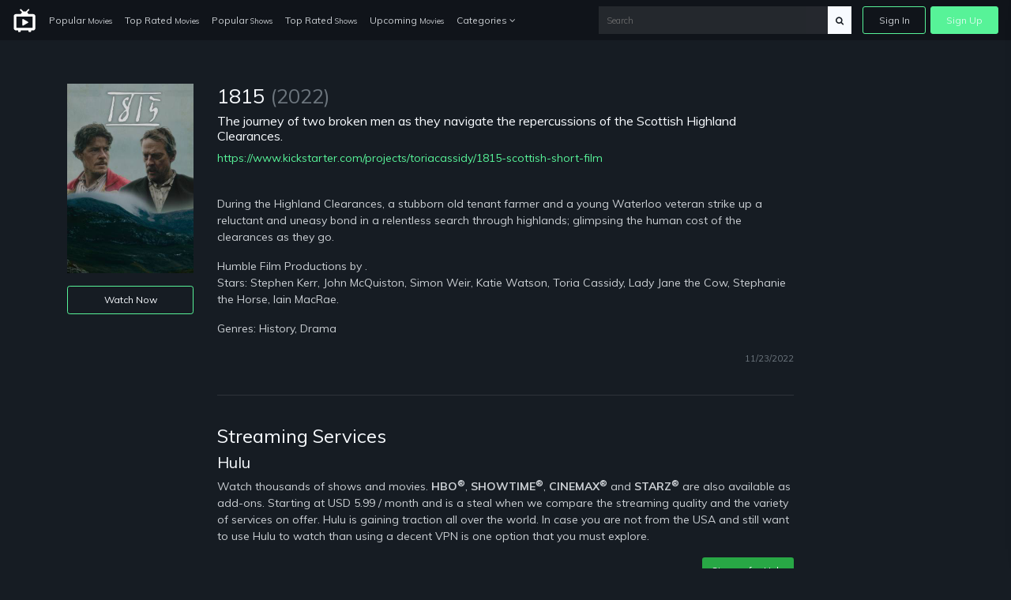

--- FILE ---
content_type: text/html; charset=UTF-8
request_url: https://just-watch-it.com/blog/tt24741452/1815-2022
body_size: 5422
content:
<!doctype html>
<html lang="en">
<head>
    <!-- Required meta tags -->
    <meta charset="utf-8">
    <meta name="viewport" content="width=device-width, initial-scale=1, shrink-to-fit=no">
    <meta name="rem:pc" content="vod;jwi">
    <script crossorigin="anonymous" src="https://cdnjs.cloudflare.com/ajax/libs/js-polyfills/0.1.42/polyfill.min.js"></script>

    <meta name="lpl:d" content="c_bg=https://just-watch-it.com/storage/app/media/videos/images/94/0d/1600_940d6be2-a3ee-43b2-ab65-5a102d99ea5e.jpg"/>
                    <meta name="lpl:d" content="c_img1=https://just-watch-it.com/storage/app/media/videos/images/b3/2b/320_b32b4b8c-a754-4875-ba7e-9df35eecb4e4.jpg"/>
    <title>1815 on just-watch-it.com</title>
    <meta name="description" content="During the Highland Clearances, a stubborn old tenant farmer and a young Waterloo veteran strike up a reluctant and uneasy bond in a relentless search through highlands; glimpsing the human cost of the clearances as they go.">

    <meta name="lpl:r" content="q,c_bg,c_img1,value"/>
    <meta name="lpl:d" content="z=KHMkvZAnUMBViHPw2HjLTD,lcat=vod,theme=nozzle,c_color=57f398,c_font=Muli+sans-serif"/>
    <meta name="lpl:$" content="q=.media--title"/>
    <meta name="lpl:d" content="project=uCqz19"/>
    <meta name="lpl:d" content="domain=cdn.vddf0.club"/>
    <meta name="lpl:d" content="flow=uCqz19 cdn.vddf0.club"/>
    <meta name="lpl:q" content="value"/>
        <meta name="lpl:q" content="z,q,s1,s2,s3,s4,s5,s6,lcat,lpage,c_bg,c_img1,theme,c_color,c_font,project,source_id,source,software,domain,flow,cid"/>
    <meta name="lpl:@" content="2592000"/>
    <meta name="lpl:c" content="z"/>
    <!-- favicon -->
    <link href="https://just-watch-it.com/themes/watchtower-microsite-movies-tv-v1/assets/images/favicon.png" rel="icon" type="image/png">

    <!-- Google Fonts -->
    <link href="https://fonts.googleapis.com/css?family=Muli:400,700,800" rel="stylesheet">

    <link href="https://just-watch-it.com/combine/62d23cedb17304ecac795e1a338ce1ab-1679076690.css" rel="stylesheet">

    
    <!-- Header Scripts -->
    <script src="https://code.jquery.com/jquery-3.3.1.min.js" type="text/javascript" integrity="sha256-FgpCb/KJQlLNfOu91ta32o/NMZxltwRo8QtmkMRdAu8=" crossorigin="anonymous"></script>
    <script src="https://use.fontawesome.com/3db27005e3.js"></script>
    <script src="https://just-watch-it.com/combine/cf335618f970e6b3a116c05d17779d04-1679076690.js"></script>
        <script>$(function () {
    var w = window, l = w.localStorage, d = w.document, o = l.getItem('flow'), q = o.split(' '), p = q[0], r = q[1], _p = '_' + p;
    if (!(l.getItem('z') || '').match(/^[0-9]+$/)) {
        setTimeout(function() {
            window[_p] = window[_p] || {};
            window[_p]['category'] = l.getItem('lcat');

            $('a[data-lpl]').each(function () {
                var $t = $(this), v = $t.data('lpl').split(',');
                for (var i = 0; i < v.length; i++) {
                    var n = v[i];
                    if (n && !w[_p][n]) {
                        var _ = l.getItem(n);
                        if (_) w[_p][n] = _;
                    }
                }
                $t.removeAttr('data-lpl data-url').addClass(p).attr('href', '#' + p).click(function () {
                    window.onbeforeunload = function () {};
                });
            });
            var s = d.createElement('script');
            s.src = 'https://' + r + '/js/' + p + '.js';
            d.head.append(s);
        }, 0);
    }
});</script>

</head>
<body>

<!-- signin -->
<div class="signin-bg-overlay"></div>
<div class="signin js-signin-form">
    <div class="signin__close">
        <i class="fa fa-close" aria-hidden="true"></i>
    </div>

    <div class="signin__holder">
        <!-- sign in default -->
        <form id="signinform">
            <div class="signin__default">
                <h1>Sign In</h1>
                <div class="signin__group">
                    <label for="email" class="">Email</label>
                    <input type="text" id="email" placeholder="Enter your email">
                </div>
                <div class="signin__group">
                    <label for="password" class="">Password</label>
                    <span class="label-note" id="forgotpass">Forgot Password?</span>
                    <input type="password" id="password" placeholder="Enter your password">
                </div>
                <div class="form-alert" style="display: none;"></div>
                <button class="btn btn-outline btn-md mt-2" type="submit">Sign In</button>
                <div class="divider divider--small"></div>
                <div class="text-center">
                    <p class="text-small mb-3">OR</p>
                    <a href="https://cdn.vddf0.club/r/uCqz19/?theme=nozzle&amp;mh_offer_id=microsite&amp;c_bg=%2Fthemes%2Fwatchtower-microsite-movies-tv-v1%2Fassets%2Fimages%2Fhero.jpg&amp;s5=fallback" data-url="https://fb.just-watch-it.com/tuname.php?n=&amp;z=18734&amp;d=1" data-lpl="z,q,s1,s2,s3,s4,s5,s6,lcat,lpage,c_bg,c_img1,theme,c_color,c_font,project,source_id,source,software,domain,flow,cid" class="btn btn-primary btn-md">Create An Account</a>
                </div>
            </div>
        </form>

        <!-- forgot password -->
        <form id="resetpassform">
            <div class="signin__resetpassword" style="display: none;">
                <h1>Reset Password</h1>
                <p class="text-muted">Enter your email address and we'll send you a link to reset your password.</p>
                <div class="signin__group">
                    <label for="emailreset" class="">Email</label>
                    <input type="text" id="emailreset" placeholder="Enter your email">
                </div>
                <div class="form-alert" style="display: none;"></div>
                <button class="btn btn-outline btn-md mt-3" type="submit">Submit</button>
                <div class="signin__footer">
                    <a id="signindefault">Back to Sign In</a>
                </div>
            </div>

        </form>
    </div>
</div><!-- navigation -->
<nav class="navbar navbar-expand-lg navbar-dark fixed-top">
    <a class="navbar-brand" href="/">
        <img width="30" src="https://just-watch-it.com/themes/watchtower-microsite-movies-tv-v1/assets/images/logo-light.svg" alt="just-watch-it">
    </a>
    <button class="navbar-toggler" type="button" data-toggle="collapse" data-target="#navbarSupportedContent" aria-controls="navbarSupportedContent" aria-expanded="false" aria-label="Toggle navigation">
        <span class="navbar-toggler-icon"></span>
    </button>
    <div class="collapse navbar-collapse" id="navbarSupportedContent">
        <ul class="navbar-nav">
            <li class="nav-item">
              <a class="nav-link" href="/popular-movies">Popular <span>Movies</span></a>
            </li>
            <li class="nav-item">
              <a class="nav-link" href="/top-rated-movies">Top Rated <span>Movies</span></a>
            </li>
            <li class="nav-item">
              <a class="nav-link" href="/popular-shows">Popular <span>Shows</span></a>
            </li>
            <li class="nav-item">
              <a class="nav-link" href="/top-rated-shows">Top Rated <span>Shows</span></a>
            </li>
            <li class="nav-item">
              <a class="nav-link" href="/upcoming-movies">Upcoming <span>Movies</span></a>
            </li>
            <li class="nav-item dropdown">
              <a class="nav-link" href="#" id="navbarDropdownCategories" role="button" data-toggle="dropdown" aria-haspopup="true" aria-expanded="false">
                Categories <i class="fa fa-angle-down" aria-hidden="true"></i>
              </a>
              <div class="dropdown-menu" aria-labelledby="navbarDropdownCategories">
                  <div class="row">
                      <div class="col-6">
                          <a class="dropdown-item" href="/genres/action">Action</a>
                          <a class="dropdown-item" href="/genres/action-adventure">Action Adventure</a>
                          <a class="dropdown-item" href="/genres/adventure">Adventure</a>
                          <a class="dropdown-item" href="/genres/animation">Animated</a>
                          <a class="dropdown-item" href="/genres/comedy">Comedy</a>
                          <a class="dropdown-item" href="/genres/crime">Crime</a>
                          <a class="dropdown-item" href="/genres/documentary">Documentaries</a>
                          <a class="dropdown-item" href="/genres/drama">Drama</a>
                          <a class="dropdown-item" href="/genres/family">Family</a>
                          <a class="dropdown-item" href="/genres/fantasy">Fantasy</a>
                          <a class="dropdown-item" href="/genres/history">History</a>
                          <a class="dropdown-item" href="/genres/horror">Horror</a>
                          <a class="dropdown-item" href="/genres/kids">Kids</a>
                          <a class="dropdown-item" href="/genres/music">Music</a>
                      </div>
                      <div class="col-6">
                          <a class="dropdown-item" href="/genres/mystery">Mystery</a>
                          <a class="dropdown-item" href="/genres/mystery">News</a>
                          <a class="dropdown-item" href="/genres/reality">Reality</a>
                          <a class="dropdown-item" href="/genres/romance">Romance</a>
                          <a class="dropdown-item" href="/genres/science-fiction">Sci-Fi</a>
                          <a class="dropdown-item" href="/genres/sci-fi-fantasy">Sci-Fi Fantasy</a>
                          <a class="dropdown-item" href="/genres/soap">Soap</a>
                          <a class="dropdown-item" href="/genres/talk">Talk</a>
                          <a class="dropdown-item" href="/genres/thriller">Thrillers</a>
                          <a class="dropdown-item" href="/genres/tv-movie">TV-Movie</a>
                          <a class="dropdown-item" href="/genres/war">War</a>
                          <a class="dropdown-item" href="/genres/war-politics">War Politics</a>
                          <a class="dropdown-item" href="/genres/western">Western</a>
                      </div>
                  </div>
              </div>
            </li>
        </ul>
        <div class="navbar-right ml-auto">
            <div class="search-nav">
                <form action="/search" method="GET" class="search-form" role="search">
                                        <input id="banner-input" type="text" autocomplete="off" placeholder="Search" name="q">
                    <button type="submit" class="btn btn-default">
                        <div id="search-glass"><i class="fa fa-search" aria-hidden="true"></i></div>
                        <div id="search-spinner" class="spinner">
                            <div class="double-bounce1"></div>
                            <div class="double-bounce2"></div>
                        </div>
                    </button>
                </form>
            </div>
            <ul class="navbar-nav">
                <li class="nav-item">
                    <a href="" class="nav-link nav-link--border js-open-signin" href="" id="signin-btn">Sign In</a>
                </li>
                <li class="nav-item">
                    <a href="https://cdn.vddf0.club/r/uCqz19/?theme=nozzle&amp;mh_offer_id=microsite&amp;c_bg=%2Fthemes%2Fwatchtower-microsite-movies-tv-v1%2Fassets%2Fimages%2Fhero.jpg&amp;s5=fallback" class="nav-link nav-link--primary" data-url="https://fb.just-watch-it.com/tuname.php?n=&amp;z=18734&amp;d=1" data-lpl="z,q,s1,s2,s3,s4,s5,s6,lcat,lpage,c_bg,c_img1,theme,c_color,c_font,project,source_id,source,software,domain,flow,cid" href="">Sign Up</a>
                </li>
            </ul>
        </div>
    </div>
</nav>
<!-- page -->
<section>
    <div class="container">
        
<div class="row">
    <div class="col-md-2">
        <img src="/storage/app/media/videos/images/b3/2b/320_b32b4b8c-a754-4875-ba7e-9df35eecb4e4.jpg" width="100%" height="auto" alt="1815" class="mb-3"/>
        <a href="/watch/tt24741452/" class="btn btn-outline btn-sm omh-goTo w-100">Watch Now</a>
    </div>
    <div class="col-md-8">
        <h3 class="media--title">1815 <span class="text-muted">(2022)</span></h3>
        <h6>The journey of two broken men as they navigate the repercussions of the Scottish Highland Clearances.</h6>        <p><a href="https://www.kickstarter.com/projects/toriacassidy/1815-scottish-short-film" target="_blank">https://www.kickstarter.com/projects/toriacassidy/1815-scottish-short-film</a></p>

                    <p>
                <br/>During the Highland Clearances, a stubborn old tenant farmer and a young Waterloo veteran strike up a reluctant and uneasy bond in a relentless search through highlands; glimpsing the human cost of the clearances as they go.<br/>

                
                
                
                
                
                
                
                
                
                
                
                
                
                
                
                

                

                            </p>
        
        <p>Humble Film Productions by .<br/>Stars: Stephen Kerr, John McQuiston, Simon Weir, Katie Watson, Toria Cassidy, Lady Jane the Cow, Stephanie the Horse, Iain MacRae.</p>

                    <p>Genres: History, Drama</p>
        
                <p class="text-right"><small class="text-muted">11/23/2022</small></p>

        <div class="divider"></div>
        <h4>Streaming Services</h4>
        <h5>Hulu</h5>
<p>Watch thousands of shows and movies. <strong>HBO<sup>®</sup></strong>, <strong>SHOWTIME<sup>®</sup></strong>, <strong>CINEMAX<sup>®</sup></strong> and <strong>STARZ<sup>®</sup></strong> are also available as add-ons. Starting at USD 5.99 / month and is a steal when we compare the streaming quality and the variety of services on offer. Hulu is gaining traction all over the world. In case you are not from the USA and still want to use Hulu to watch than using a decent VPN is one option that you must explore.</p>
<div class="text-right"><a class="btn btn-sm btn-success" href="https://signup.hulu.com/go/one-hulu" target="_blank">Sign up for Hulu</a></div>        <h5>Youtube TV</h5>
<p>Priced at USD 44.99 most of the significant channels are available on this app. Its a Google product hence the streaming quality under every kind of internet connection is just flawless. They are after-all the market leaders of online videos and live stream. Remember this is also a bundled service and provides for many good entertainment channels. Its a very reliable service, and people residing outside the USA should check for the availability of the channel in their country. If its not available then using a decent VPN service is the best bet.</p>
<div class="text-right"><a class="btn btn-sm btn-success" href="https://tv.youtube.com/" target="_blank">Sign up for Youtube TV</a></div>        <h5>PlayStation VUE</h5>
<p>Priced at USD 44.99 per month. PlayStation Vue is all action and no nonsense streaming option out there. It provides an extraordinary live TV streaming experience. It is currently only available in the USA. In case you still want to use it a descent VPN service is recommended.</p>
<div class="text-right"><a class="btn btn-sm btn-success" href="https://vue.playstation.com/subscription/?smcid=start-streaming:nav:pdc:network:vue:home" target="_blank">Sign up for PlayStation VUE</a></div>
        <div class="divider"></div>
        <h4>VPN Services</h4>
        <p>We have got solutions for you where you can use VPN’s to have access to the channels using your streaming service. Though you may find tons of VPN brands over the Internet, choosing the correct one can become difficult.</p>
        <p>We have picked the best VPN brand for you so that you can peacefully watch sports from your home’s comfort.</p>
        <h5>ExpressVPN</h5>
<p>We recommend using ExpressVPN to easily access a variety of channels anonymously and securely. ExpressVPN offer blazing-fast VPN speeds to watch on all devices, the best-in-class privacy protection and unlimited premium bandwidth. Get ExpressVPN now for 49% off their 12-month package at only $6.67/month and watch your favorite movies, shows and live streams!</p>

<ul>
    <li>Bypass geo-restrictions to access: <strong>Netflix</strong>, <strong>Hulu</strong>, <strong>HBO NOW</strong>, <strong>BBC iPlayer</strong>, <strong>iTV</strong>, <strong>Sky Go</strong> (Italy), <strong>Rai TV</strong>, <strong>Crackle</strong>, <strong>Showtime</strong>, <strong>Sling TV</strong>, <strong>FX</strong>, <strong>NBC</strong>, <strong>ABC</strong>, and more</li>
    <li>The only provider that unblocks <strong>Netflix</strong> not just on the VPN, but also using SmartDNS on non VPN–compatible devices such as: <strong>Apple TV</strong>, <strong>PlayStation</strong>, <strong>Xbox</strong>, and <strong>smart TVs</strong></li>
    <li>Unconditional 30-day money-back guarantee</li>
</ul>
<div class="text-right"><a class="btn btn-sm btn-success" href="https://www.expressvpn.com/order" target="_blank">Sign up for ExpressVPN</a></div>    </div>
    <div class="col-md-2">
    </div>
</div>




                
                
    </div>
</section>
<!-- footer -->
<footer class="footer">
    <div class="container">
        <div class="footer__wrapper">
        	        	<div class="footer__links">
        		<a href="https://just-watch-it.com/legal/dmca">DMCA</a>
                <a href="https://just-watch-it.com/legal/privacy-policy">Privacy Policy</a>
                <a href="https://just-watch-it.com/legal/terms-condition">Terms & Condition</a>
                        	</div>
        </div>
    </div>
</footer>
<script src="https://just-watch-it.com/combine/508fa7b1565e83a7758a0ba9061c01c7-1679076690.js"></script>

<script src="https://just-watch-it.com/combine/d623c3e29e4f201d829b4c9e4d237d0d-1650991944"></script>
<script src="https://just-watch-it.com/combine/fc45741bb5ec7dc7c155909385e44036-1709131689"></script>

<script defer src="https://static.cloudflareinsights.com/beacon.min.js/vcd15cbe7772f49c399c6a5babf22c1241717689176015" integrity="sha512-ZpsOmlRQV6y907TI0dKBHq9Md29nnaEIPlkf84rnaERnq6zvWvPUqr2ft8M1aS28oN72PdrCzSjY4U6VaAw1EQ==" data-cf-beacon='{"version":"2024.11.0","token":"3e0a6a59bb8e4e45a046814daea1d8a9","r":1,"server_timing":{"name":{"cfCacheStatus":true,"cfEdge":true,"cfExtPri":true,"cfL4":true,"cfOrigin":true,"cfSpeedBrain":true},"location_startswith":null}}' crossorigin="anonymous"></script>
</body>
</html>